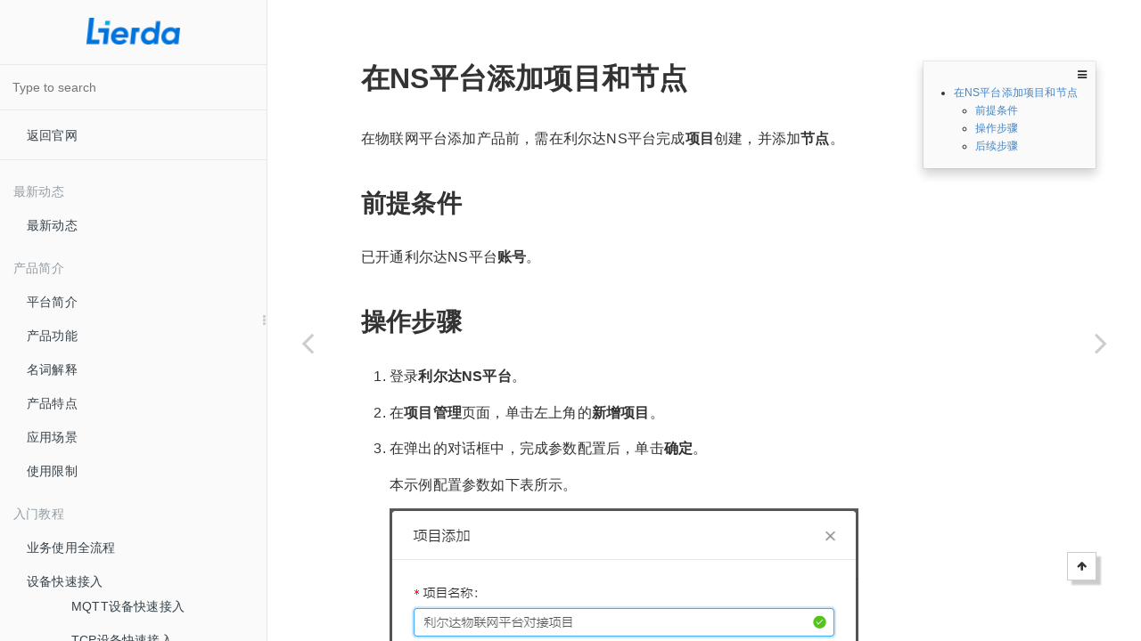

--- FILE ---
content_type: text/html; charset=UTF-8
request_url: https://help.senthink.com/%E5%9C%A8%E5%88%A9%E5%B0%94%E8%BE%BENS%E5%B9%B3%E5%8F%B0%E6%B7%BB%E5%8A%A0%E9%A1%B9%E7%9B%AE%E5%92%8C%E8%8A%82%E7%82%B9.html
body_size: 6634
content:

<!DOCTYPE HTML>
<html lang="" >
    <head>
        <meta charset="UTF-8">
        <meta content="text/html; charset=utf-8" http-equiv="Content-Type">
        <title>在利尔达NS平台添加项目和节点 · 利尔达物联网全连接云平台在线文档</title>
        <meta http-equiv="X-UA-Compatible" content="IE=edge" />
        <meta name="description" content="">
        <meta name="generator" content="GitBook 3.2.1">
        
        
        
    
    <link rel="stylesheet" href="gitbook/style.css">

    
            
                
                <link rel="stylesheet" href="gitbook/gitbook-plugin-search-pro/search.css">
                
            
                
                <link rel="stylesheet" href="gitbook/gitbook-plugin-prism/prism.css">
                
            
                
                <link rel="stylesheet" href="gitbook/gitbook-plugin-expandable-chapters-small/expandable-chapters-small.css">
                
            
                
                <link rel="stylesheet" href="gitbook/gitbook-plugin-code/plugin.css">
                
            
                
                <link rel="stylesheet" href="gitbook/gitbook-plugin-insert-logo-link-website/plugin.css">
                
            
                
                <link rel="stylesheet" href="gitbook/gitbook-plugin-splitter/splitter.css">
                
            
                
                <link rel="stylesheet" href="gitbook/gitbook-plugin-auto-scroll-table/website.css">
                
            
                
                <link rel="stylesheet" href="gitbook/gitbook-plugin-lightbox/css/lightbox.min.css">
                
            
                
                <link rel="stylesheet" href="gitbook/gitbook-plugin-anchor-navigation-auto-expand/plugin.css">
                
            
                
                <link rel="stylesheet" href="gitbook/gitbook-plugin-fontsettings/website.css">
                
            
        

    

    
        
    
        
    
        
    
        
    
        
    
        
    

        
    
    
    <meta name="HandheldFriendly" content="true"/>
    <meta name="viewport" content="width=device-width, initial-scale=1, user-scalable=no">
    <meta name="apple-mobile-web-app-capable" content="yes">
    <meta name="apple-mobile-web-app-status-bar-style" content="black">
    <link rel="apple-touch-icon-precomposed" sizes="152x152" href="gitbook/images/apple-touch-icon-precomposed-152.png">
    <link rel="shortcut icon" href="gitbook/images/favicon.ico" type="image/x-icon">

    
    <link rel="next" href="在物联网平台创建关联NS平台产品.html" />
    
    
    <link rel="prev" href="利尔达NS设备接入.html" />
    

    </head>
    <body>
        
<div class="book">
    <div class="book-summary">
        
            
<div id="book-search-input" role="search">
    <input type="text" placeholder="Type to search" />
</div>

            
                <nav role="navigation">
                


<ul class="summary">
    
    
    
        
        <li>
            <a href="https://xiot.lierda.com/" target="_blank" class="custom-link">返回官网</a>
        </li>
    
    

    
    <li class="divider"></li>
    

    
        
        <li class="header">最新动态</li>
        
        
    
        <li class="chapter " data-level="1.1" data-path="最新动态.html">
            
                <a href="最新动态.html">
            
                    
                    最新动态
            
                </a>
            

            
        </li>
    

    
        
        <li class="header">产品简介</li>
        
        
    
        <li class="chapter " data-level="2.1" data-path="./">
            
                <a href="./">
            
                    
                    平台简介
            
                </a>
            

            
        </li>
    
        <li class="chapter " data-level="2.2" data-path="产品功能.html">
            
                <a href="产品功能.html">
            
                    
                    产品功能
            
                </a>
            

            
        </li>
    
        <li class="chapter " data-level="2.3" data-path="名词解释.html">
            
                <a href="名词解释.html">
            
                    
                    名词解释
            
                </a>
            

            
        </li>
    
        <li class="chapter " data-level="2.4" data-path="产品特点.html">
            
                <a href="产品特点.html">
            
                    
                    产品特点
            
                </a>
            

            
        </li>
    
        <li class="chapter " data-level="2.5" data-path="应用场景.html">
            
                <a href="应用场景.html">
            
                    
                    应用场景
            
                </a>
            

            
        </li>
    
        <li class="chapter " data-level="2.6" data-path="使用限制.html">
            
                <a href="使用限制.html">
            
                    
                    使用限制
            
                </a>
            

            
        </li>
    

    
        
        <li class="header">入门教程</li>
        
        
    
        <li class="chapter " data-level="3.1" data-path="业务使用全流程.html">
            
                <a href="业务使用全流程.html">
            
                    
                    业务使用全流程
            
                </a>
            

            
        </li>
    
        <li class="chapter " data-level="3.2" data-path="无需.md">
            
                <span>
            
                    
                    设备快速接入
            
                </a>
            

            
            <ul class="articles">
                
    
        <li class="chapter " data-level="3.2.1" data-path="MQTT设备快速接入.html">
            
                <a href="MQTT设备快速接入.html">
            
                    
                    MQTT设备快速接入
            
                </a>
            

            
        </li>
    
        <li class="chapter " data-level="3.2.2" data-path="TCP设备快速接入.html">
            
                <a href="TCP设备快速接入.html">
            
                    
                    TCP设备快速接入
            
                </a>
            

            
        </li>
    
        <li class="chapter " data-level="3.2.3" data-path="入网sign值计算示例.html">
            
                <a href="入网sign值计算示例.html">
            
                    
                    TCP入网sign值计算示例
            
                </a>
            

            
        </li>
    
        <li class="chapter " data-level="3.2.4" data-path="连接密码计算示例.html">
            
                <a href="连接密码计算示例.html">
            
                    
                    MQTT连接密码计算示例
            
                </a>
            

            
        </li>
    

            </ul>
            
        </li>
    
        <li class="chapter " data-level="3.3" data-path="应用快速接入.html">
            
                <a href="应用快速接入.html">
            
                    
                    应用快速接入
            
                </a>
            

            
        </li>
    

    
        
        <li class="header">设备接入</li>
        
        
    
        <li class="chapter " data-level="4.1" data-path="创建产品.html">
            
                <a href="创建产品.html">
            
                    
                    创建产品
            
                </a>
            

            
        </li>
    
        <li class="chapter " data-level="4.2" data-path="无需.md">
            
                <span>
            
                    
                    创建设备
            
                </a>
            

            
            <ul class="articles">
                
    
        <li class="chapter " data-level="4.2.1" data-path="创建单个设备.html">
            
                <a href="创建单个设备.html">
            
                    
                    创建单个设备
            
                </a>
            

            
        </li>
    
        <li class="chapter " data-level="4.2.2" data-path="批量创建设备.html">
            
                <a href="批量创建设备.html">
            
                    
                    批量创建设备
            
                </a>
            

            
        </li>
    

            </ul>
            
        </li>
    
        <li class="chapter " data-level="4.3" data-path="设备安全认证.html">
            
                <a href="设备安全认证.html">
            
                    
                    设备安全认证
            
                </a>
            

            
        </li>
    
        <li class="chapter " data-level="4.4" data-path="无需.md">
            
                <span>
            
                    
                    直连接入
            
                </a>
            

            
            <ul class="articles">
                
    
        <li class="chapter " data-level="4.4.1" data-path="TCP设备接入.html">
            
                <a href="TCP设备接入.html">
            
                    
                    TCP设备接入
            
                </a>
            

            
        </li>
    
        <li class="chapter " data-level="4.4.2" data-path="MQTT设备接入.html">
            
                <a href="MQTT设备接入.html">
            
                    
                    MQTT设备接入
            
                </a>
            

            
        </li>
    
        <li class="chapter " data-level="4.4.3" data-path="MQTT子设备接入.html">
            
                <a href="MQTT子设备接入.html">
            
                    
                    MQTT子设备快速接入
            
                </a>
            

            
        </li>
    
        <li class="chapter " data-level="4.4.4" data-path="MQTT开放协议设备接入.html">
            
                <a href="MQTT开放协议设备接入.html">
            
                    
                    MQTT开放协议设备接入
            
                </a>
            

            
        </li>
    

            </ul>
            
        </li>
    
        <li class="chapter " data-level="4.5" data-path="无需.md">
            
                <span>
            
                    
                    云云接入-电信CTWING
            
                </a>
            

            
            <ul class="articles">
                
    
        <li class="chapter " data-level="4.5.1" data-path="电信CTWING设备接入.html">
            
                <a href="电信CTWING设备接入.html">
            
                    
                    电信CTWING设备接入
            
                </a>
            

            
        </li>
    
        <li class="chapter " data-level="4.5.2" data-path="在电信平台添加应用和产品.html">
            
                <a href="在电信平台添加应用和产品.html">
            
                    
                    在电信平台添加应用和产品
            
                </a>
            

            
        </li>
    
        <li class="chapter " data-level="4.5.3" data-path="在物联网平台创建关联产品.html">
            
                <a href="在物联网平台创建关联产品.html">
            
                    
                    在物联网平台创建关联产品
            
                </a>
            

            
        </li>
    
        <li class="chapter " data-level="4.5.4" data-path="使用云网关创建设备.html">
            
                <a href="使用云网关创建设备.html">
            
                    
                    使用云网关创建设备
            
                </a>
            

            
        </li>
    
        <li class="chapter " data-level="4.5.5" data-path="创建云云对接数据解析脚本.html">
            
                <a href="创建云云对接数据解析脚本.html">
            
                    
                    创建云云对接数据解析脚本
            
                </a>
            

            
        </li>
    
        <li class="chapter " data-level="4.5.6" data-path="测试物联网平台与电信AEP平台上下行通信.html">
            
                <a href="测试物联网平台与电信AEP平台上下行通信.html">
            
                    
                    测试物联网平台与电信AEP平台上下行通信
            
                </a>
            

            
        </li>
    

            </ul>
            
        </li>
    
        <li class="chapter " data-level="4.6" data-path="无需.md">
            
                <span>
            
                    
                    云云接入-利尔达Lorawan NS
            
                </a>
            

            
            <ul class="articles">
                
    
        <li class="chapter " data-level="4.6.1" data-path="利尔达NS设备接入.html">
            
                <a href="利尔达NS设备接入.html">
            
                    
                    利尔达NS设备接入
            
                </a>
            

            
        </li>
    
        <li class="chapter active" data-level="4.6.2" data-path="在利尔达NS平台添加项目和节点.html">
            
                <a href="在利尔达NS平台添加项目和节点.html">
            
                    
                    在利尔达NS平台添加项目和节点
            
                </a>
            

            
        </li>
    
        <li class="chapter " data-level="4.6.3" data-path="在物联网平台创建关联NS平台产品.html">
            
                <a href="在物联网平台创建关联NS平台产品.html">
            
                    
                    在物联网平台创建关联NS平台产品
            
                </a>
            

            
        </li>
    
        <li class="chapter " data-level="4.6.4" data-path="在物联网平台创建关联NS平台设备.html">
            
                <a href="在物联网平台创建关联NS平台设备.html">
            
                    
                    在物联网平台创建关联NS平台设备
            
                </a>
            

            
        </li>
    
        <li class="chapter " data-level="4.6.5" data-path="在物联网平台创建NS产品解析脚本.html">
            
                <a href="在物联网平台创建NS产品解析脚本.html">
            
                    
                    在物联网平台创建NS产品解析脚本
            
                </a>
            

            
        </li>
    
        <li class="chapter " data-level="4.6.6" data-path="测试物联网平台与利尔达NS平台上下行通信.html">
            
                <a href="测试物联网平台与利尔达NS平台上下行通信.html">
            
                    
                    测试物联网平台与利尔达NS平台上下行通信
            
                </a>
            

            
        </li>
    

            </ul>
            
        </li>
    

    
        
        <li class="header">设备管理</li>
        
        
    
        <li class="chapter " data-level="5.1" data-path="无需.md">
            
                <span>
            
                    
                    设备生命周期
            
                </a>
            

            
            <ul class="articles">
                
    
        <li class="chapter " data-level="5.1.1" data-path="创建单个设备.html">
            
                <a href="创建单个设备.html">
            
                    
                    创建单个设备
            
                </a>
            

            
        </li>
    
        <li class="chapter " data-level="5.1.2" data-path="批量创建设备.html">
            
                <a href="批量创建设备.html">
            
                    
                    批量创建设备
            
                </a>
            

            
        </li>
    
        <li class="chapter " data-level="5.1.3" data-path="设备上线离线.html">
            
                <a href="设备上线离线.html">
            
                    
                    设备上线/离线
            
                </a>
            

            
        </li>
    
        <li class="chapter " data-level="5.1.4" data-path="禁用启用设备.html">
            
                <a href="禁用启用设备.html">
            
                    
                    禁用/启用设备
            
                </a>
            

            
        </li>
    
        <li class="chapter " data-level="5.1.5" data-path="删除设备.html">
            
                <a href="删除设备.html">
            
                    
                    删除设备
            
                </a>
            

            
        </li>
    

            </ul>
            
        </li>
    
        <li class="chapter " data-level="5.2" data-path="无需.md">
            
                <span>
            
                    
                    物模型
            
                </a>
            

            
            <ul class="articles">
                
    
        <li class="chapter " data-level="5.2.1" data-path="物模型概述.html">
            
                <a href="物模型概述.html">
            
                    
                    物模型概述
            
                </a>
            

            
        </li>
    
        <li class="chapter " data-level="5.2.2" data-path="物模型TSL说明.html">
            
                <a href="物模型TSL说明.html">
            
                    
                    物模型TSL说明
            
                </a>
            

            
        </li>
    
        <li class="chapter " data-level="5.2.3" data-path="创建物模型.html">
            
                <a href="创建物模型.html">
            
                    
                    创建物模型
            
                </a>
            

            
        </li>
    
        <li class="chapter " data-level="5.2.4" data-path="导入物模型.html">
            
                <a href="导入物模型.html">
            
                    
                    导入物模型
            
                </a>
            

            
        </li>
    

            </ul>
            
        </li>
    
        <li class="chapter " data-level="5.3" data-path="无需.md">
            
                <span>
            
                    
                    数据解析
            
                </a>
            

            
            <ul class="articles">
                
    
        <li class="chapter " data-level="5.3.1" data-path="数据解析概述.html">
            
                <a href="数据解析概述.html">
            
                    
                    数据解析概述
            
                </a>
            

            
        </li>
    
        <li class="chapter " data-level="5.3.2" data-path="创建数据解析脚本.html">
            
                <a href="创建数据解析脚本.html">
            
                    
                    创建数据解析脚本
            
                </a>
            

            
        </li>
    

            </ul>
            
        </li>
    
        <li class="chapter " data-level="5.4" data-path="在线调试.html">
            
                <a href="在线调试.html">
            
                    
                    在线调试
            
                </a>
            

            
        </li>
    
        <li class="chapter " data-level="5.5" data-path="设备文件上传.html">
            
                <a href="设备文件上传.html">
            
                    
                    设备文件上传
            
                </a>
            

            
        </li>
    
        <li class="chapter " data-level="5.6" data-path="设备分组.html">
            
                <a href="设备分组.html">
            
                    
                    设备分组
            
                </a>
            

            
        </li>
    
        <li class="chapter " data-level="5.7" data-path="网关与子设备.html">
            
                <a href="网关与子设备.html">
            
                    
                    网关与子设备
            
                </a>
            

            
        </li>
    

    
        
        <li class="header">运维监控</li>
        
        
    
        <li class="chapter " data-level="6.1" data-path="无需.md">
            
                <span>
            
                    
                    OTA升级
            
                </a>
            

            
            <ul class="articles">
                
    
        <li class="chapter " data-level="6.1.1" data-path="OTA升级概述.html">
            
                <a href="OTA升级概述.html">
            
                    
                    概述
            
                </a>
            

            
        </li>
    
        <li class="chapter " data-level="6.1.2" data-path="创建升级任务.html">
            
                <a href="创建升级任务.html">
            
                    
                    创建升级任务
            
                </a>
            

            
        </li>
    
        <li class="chapter " data-level="6.1.3" data-path="TCP设备升级.html">
            
                <a href="TCP设备升级.html">
            
                    
                    TCP设备升级
            
                </a>
            

            
        </li>
    
        <li class="chapter " data-level="6.1.4" data-path="MQTT设备升级.html">
            
                <a href="MQTT设备升级.html">
            
                    
                    MQTT设备端升级
            
                </a>
            

            
        </li>
    

            </ul>
            
        </li>
    
        <li class="chapter " data-level="6.2" data-path="日志服务.html">
            
                <a href="日志服务.html">
            
                    
                    日志服务
            
                </a>
            

            
        </li>
    
        <li class="chapter " data-level="6.3" data-path="远程配置.html">
            
                <a href="远程配置.html">
            
                    
                    远程配置
            
                </a>
            

            
        </li>
    
        <li class="chapter " data-level="6.4" data-path="场景联动.html">
            
                <a href="场景联动.html">
            
                    
                    场景联动
            
                </a>
            

            
        </li>
    
        <li class="chapter " data-level="6.5" data-path="告警中心.html">
            
                <a href="告警中心.html">
            
                    
                    告警中心
            
                </a>
            

            
        </li>
    

    
        
        <li class="header">消息通信</li>
        
        
    
        <li class="chapter " data-level="7.1" data-path="自定义Topic.html">
            
                <a href="自定义Topic.html">
            
                    
                    自定义Topic
            
                </a>
            

            
        </li>
    
        <li class="chapter " data-level="7.2" data-path="无需.md">
            
                <span>
            
                    
                    订阅推送
            
                </a>
            

            
            <ul class="articles">
                
    
        <li class="chapter " data-level="7.2.1" data-path="什么是服务端订阅.html">
            
                <a href="什么是服务端订阅.html">
            
                    
                    什么是服务端订阅
            
                </a>
            

            
        </li>
    
        <li class="chapter " data-level="7.2.2" data-path="使用RabbitMQ订阅推送.html">
            
                <a href="使用RabbitMQ订阅推送.html">
            
                    
                    使用RabbitMQ订阅推送
            
                </a>
            

            
        </li>
    
        <li class="chapter " data-level="7.2.3" data-path="使用MQTT订阅推送.html">
            
                <a href="使用MQTT订阅推送.html">
            
                    
                    使用MQTT订阅推送
            
                </a>
            

            
        </li>
    
        <li class="chapter " data-level="7.2.4" data-path="使用HTTP订阅推送.html">
            
                <a href="使用HTTP订阅推送.html">
            
                    
                    使用HTTP订阅推送
            
                </a>
            

            
        </li>
    
        <li class="chapter " data-level="7.2.5" data-path="订阅推送消息格式.html">
            
                <a href="订阅推送消息格式.html">
            
                    
                    订阅推送的消息格式
            
                </a>
            

            
        </li>
    

            </ul>
            
        </li>
    
        <li class="chapter " data-level="7.3" data-path="命令下发.html">
            
                <a href="命令下发.html">
            
                    
                    命令下发
            
                </a>
            

            
        </li>
    

    
        
        <li class="header">定位服务</li>
        
        
    
        <li class="chapter " data-level="8.1" data-path="定位服务.html">
            
                <a href="定位服务.html">
            
                    
                    定位服务
            
                </a>
            

            
        </li>
    

    
        
        <li class="header">可视化大屏</li>
        
        
    
        <li class="chapter " data-level="9.1" data-path="可视化大屏.html">
            
                <a href="可视化大屏.html">
            
                    
                    什么是可视化大屏
            
                </a>
            

            
        </li>
    
        <li class="chapter " data-level="9.2" data-path="创建可视化大屏.html">
            
                <a href="创建可视化大屏.html">
            
                    
                    创建可视化大屏
            
                </a>
            

            
        </li>
    
        <li class="chapter " data-level="9.3" data-path="添加与配置组件.html">
            
                <a href="添加与配置组件.html">
            
                    
                    添加与配置组件
            
                </a>
            

            
        </li>
    
        <li class="chapter " data-level="9.4" data-path="修改组件数据.html">
            
                <a href="修改组件数据.html">
            
                    
                    修改组件数据
            
                </a>
            

            
        </li>
    
        <li class="chapter " data-level="9.5" data-path="预览和发布大屏.html">
            
                <a href="预览和发布大屏.html">
            
                    
                    预览和发布大屏
            
                </a>
            

            
        </li>
    

    
        
        <li class="header">权限管理</li>
        
        
    
        <li class="chapter " data-level="10.1" data-path="子账号授权.html">
            
                <a href="子账号授权.html">
            
                    
                    子账号授权
            
                </a>
            

            
        </li>
    

    
        
        <li class="header">最佳实践</li>
        
        
    
        <li class="chapter " data-level="11.1" data-path="在线开发MQTT协议的环境检测仪.html">
            
                <a href="在线开发MQTT协议的环境检测仪.html">
            
                    
                    在线开发MQTT协议的环境检测仪
            
                </a>
            

            
        </li>
    

    
        
        <li class="header">应用API参考(新版V2.0)</li>
        
        
    
        <li class="chapter " data-level="12.1" data-path="openapi2/API概述.html">
            
                <a href="openapi2/API概述.html">
            
                    
                    概述
            
                </a>
            

            
        </li>
    
        <li class="chapter " data-level="12.2" data-path="openapi2/如何调用API.html">
            
                <a href="openapi2/如何调用API.html">
            
                    
                    如何调用API
            
                </a>
            

            
        </li>
    
        <li class="chapter " data-level="12.3" data-path="openapi2/状态码.html">
            
                <a href="openapi2/状态码.html">
            
                    
                    错误码
            
                </a>
            

            
        </li>
    
        <li class="chapter " data-level="12.4" data-path="openapi2/API列表.html">
            
                <a href="openapi2/API列表.html">
            
                    
                    API列表
            
                </a>
            

            
        </li>
    

    
        
        <li class="header">应用API参考(旧版V1.0)</li>
        
        
    
        <li class="chapter " data-level="13.1" data-path="openapi/API概述.html">
            
                <a href="openapi/API概述.html">
            
                    
                    概述
            
                </a>
            

            
        </li>
    
        <li class="chapter " data-level="13.2" data-path="openapi/如何调用API.html">
            
                <a href="openapi/如何调用API.html">
            
                    
                    如何调用API
            
                </a>
            

            
        </li>
    
        <li class="chapter " data-level="13.3" data-path="openapi/状态码.html">
            
                <a href="openapi/状态码.html">
            
                    
                    错误码
            
                </a>
            

            
        </li>
    
        <li class="chapter " data-level="13.4" data-path="openapi/API列表.html">
            
                <a href="openapi/API列表.html">
            
                    
                    API列表
            
                </a>
            

            
        </li>
    

    
        
        <li class="header">资源获取</li>
        
        
    
        <li class="chapter " data-level="14.1" data-path="资源获取.html">
            
                <a href="资源获取.html">
            
                    
                    资源获取
            
                </a>
            

            
        </li>
    

    
        
        <li class="header">相关协议</li>
        
        
    
        <li class="chapter " data-level="15.1" data-path="公测服务协议.html">
            
                <a href="公测服务协议.html">
            
                    
                    公测服务协议
            
                </a>
            

            
        </li>
    

    

    <li class="divider"></li>

    <li>
        <a href="https://www.gitbook.com" target="blank" class="gitbook-link">
            Published with GitBook
        </a>
    </li>
</ul>


                </nav>
            
        
    </div>

    <div class="book-body">
        
            <div class="body-inner">
                
                    

<div class="book-header" role="navigation">
    

    <!-- Title -->
    <h1>
        <i class="fa fa-circle-o-notch fa-spin"></i>
        <a href="." >在利尔达NS平台添加项目和节点</a>
    </h1>
</div>




                    <div class="page-wrapper" tabindex="-1" role="main">
                        <div class="page-inner">
                            
<div id="book-search-results">
    <div class="search-noresults">
    
                                <section class="normal markdown-section">
                                
                                <div id="anchors-navbar" onmouseenter="navMouseEnter()" onmouseleave="navMouseLeave()"><i class="fa fa-navicon"></i><ul class="dirList" style="display:block"><li><a href="#&#x5728;ns&#x5E73;&#x53F0;&#x6DFB;&#x52A0;&#x9879;&#x76EE;&#x548C;&#x8282;&#x70B9;">&#x5728;NS&#x5E73;&#x53F0;&#x6DFB;&#x52A0;&#x9879;&#x76EE;&#x548C;&#x8282;&#x70B9;</a></li><ul class="dirList" style="display:block"><li><a href="#&#x524D;&#x63D0;&#x6761;&#x4EF6;">&#x524D;&#x63D0;&#x6761;&#x4EF6;</a></li><li><a href="#&#x64CD;&#x4F5C;&#x6B65;&#x9AA4;">&#x64CD;&#x4F5C;&#x6B65;&#x9AA4;</a></li><li><a href="#&#x540E;&#x7EED;&#x6B65;&#x9AA4;">&#x540E;&#x7EED;&#x6B65;&#x9AA4;</a></li></ul></ul></div><a href="#&#x5728;ns&#x5E73;&#x53F0;&#x6DFB;&#x52A0;&#x9879;&#x76EE;&#x548C;&#x8282;&#x70B9;" id="goTop"><i class="fa fa-arrow-up"></i></a><h1 id="&#x5728;ns&#x5E73;&#x53F0;&#x6DFB;&#x52A0;&#x9879;&#x76EE;&#x548C;&#x8282;&#x70B9;">&#x5728;NS&#x5E73;&#x53F0;&#x6DFB;&#x52A0;&#x9879;&#x76EE;&#x548C;&#x8282;&#x70B9;</h1><p>&#x5728;&#x7269;&#x8054;&#x7F51;&#x5E73;&#x53F0;&#x6DFB;&#x52A0;&#x4EA7;&#x54C1;&#x524D;&#xFF0C;&#x9700;&#x5728;&#x5229;&#x5C14;&#x8FBE;NS&#x5E73;&#x53F0;&#x5B8C;&#x6210;<strong>&#x9879;&#x76EE;</strong>&#x521B;&#x5EFA;&#xFF0C;&#x5E76;&#x6DFB;&#x52A0;<strong>&#x8282;&#x70B9;</strong>&#x3002;</p><h2 id="&#x524D;&#x63D0;&#x6761;&#x4EF6;">&#x524D;&#x63D0;&#x6761;&#x4EF6;</h2><p>&#x5DF2;&#x5F00;&#x901A;&#x5229;&#x5C14;&#x8FBE;NS&#x5E73;&#x53F0;<strong>&#x8D26;&#x53F7;</strong>&#x3002;</p><h2 id="&#x64CD;&#x4F5C;&#x6B65;&#x9AA4;">&#x64CD;&#x4F5C;&#x6B65;&#x9AA4;</h2><ol><li><p>&#x767B;&#x5F55;<strong>&#x5229;&#x5C14;&#x8FBE;NS&#x5E73;&#x53F0;</strong>&#x3002;</p></li>
<li><p>&#x5728;<strong>&#x9879;&#x76EE;&#x7BA1;&#x7406;</strong>&#x9875;&#x9762;&#xFF0C;&#x5355;&#x51FB;&#x5DE6;&#x4E0A;&#x89D2;&#x7684;<strong>&#x65B0;&#x589E;&#x9879;&#x76EE;</strong>&#x3002;</p></li>
<li><p>&#x5728;&#x5F39;&#x51FA;&#x7684;&#x5BF9;&#x8BDD;&#x6846;&#x4E2D;&#xFF0C;&#x5B8C;&#x6210;&#x53C2;&#x6570;&#x914D;&#x7F6E;&#x540E;&#xFF0C;&#x5355;&#x51FB;<strong>&#x786E;&#x5B9A;</strong>&#x3002;</p><p>&#x672C;&#x793A;&#x4F8B;&#x914D;&#x7F6E;&#x53C2;&#x6570;&#x5982;&#x4E0B;&#x8868;&#x6240;&#x793A;&#x3002;</p><p><a href="images/&#x4E91;&#x4E91;&#x5BF9;&#x63A5;/NS/NS&#x5E73;&#x53F0;&#x521B;&#x5EFA;&#x9879;&#x76EE;.png" data-lightbox="2d7b86e4-4798-4f50-b5e2-264cf104c1dd" data-title="NS&#x5E73;&#x53F0;&#x521B;&#x5EFA;&#x9879;&#x76EE;"><img src="images/&#x4E91;&#x4E91;&#x5BF9;&#x63A5;/NS/NS&#x5E73;&#x53F0;&#x521B;&#x5EFA;&#x9879;&#x76EE;.png" alt="NS&#x5E73;&#x53F0;&#x521B;&#x5EFA;&#x9879;&#x76EE;"></a></p><p><strong>&#x53C2;&#x6570;&#x8BF4;&#x660E;</strong></p><p>&#x4E0B;&#x9762;&#x4ECB;&#x7ECD;&#x4E86;&#x5229;&#x5C14;&#x8FBE;NS&#x5E73;&#x53F0;&#x7684;&#x9879;&#x76EE;&#x914D;&#x7F6E;&#xFF0C;<strong>&#x4EE5;&#x4E0B;&#x90E8;&#x5206;&#x53C2;&#x6570;&#x53EF;&#x81EA;&#x5B9A;&#x4E49;&#xFF0C;&#x5176;&#x5B83;&#x6309;&#x8BF4;&#x660E;&#x503C;&#x586B;&#x5165;&#x3002;</strong></p><table>
<thead>
<tr><th>&#x53C2;&#x6570;</th>
<th>&#x8BF4;&#x660E;</th>
</tr></thead><tbody>
<tr><td style="text-align:left">&#x9879;&#x76EE;&#x540D;&#x79F0;</td>
<td style="text-align:left">&#x53EF;&#x81EA;&#x5B9A;&#x4E49;</td>
</tr><tr><td style="text-align:left">&#x9891;&#x6BB5;&#x8303;&#x56F4;</td>
<td style="text-align:left">&#x53EF;&#x9009;&#x62E9;</td>
</tr><tr><td style="text-align:left">&#x662F;&#x5426;&#x7B7E;&#x540D;</td>
<td style="text-align:left">&#x9ED8;&#x8BA4;&#x8BBE;&#x7F6E;&quot;&#x662F;&quot;</td>
</tr><tr><td style="text-align:left">&#x662F;&#x5426;&#x52A0;&#x5BC6;</td>
<td style="text-align:left">&#x9ED8;&#x8BA4;&#x8BBE;&#x7F6E;&quot;&#x662F;&quot;</td>
</tr><tr><td style="text-align:left">&#x9879;&#x76EE;&#x63CF;&#x8FF0;</td>
<td style="text-align:left">&#x53EF;&#x81EA;&#x5B9A;&#x4E49;</td>
</tr></tbody></table>

</li></ol>
<ol><li><p>&#x5355;&#x51FB;&#x5BFC;&#x822A;&#x680F;&#x7684;<strong>&#x9879;&#x76EE;&#x7BA1;&#x7406;</strong>&#xFF0C;&#x8FDB;&#x5165;<strong>&#x9879;&#x76EE;&#x5217;&#x8868;</strong>&#x9875;&#x9762;&#xFF0C;&#x9009;&#x62E9;&#x9879;&#x76EE;<strong>&#x67E5;&#x770B;</strong>&#x6309;&#x94AE;&#xFF0C;&#x53EF;&#x67E5;&#x770B;&#x9879;&#x76EE;&#x8BE6;&#x60C5;&#x3002;</p><p>&#x5355;&#x51FB;&#x8BE5;&#x9879;&#x76EE;&#x7684;&#x67E5;&#x770B;&#x6309;&#x94AE;&#xFF0C;&#x67E5;&#x770B;&#x9879;&#x76EE;<strong>&#x9879;&#x76EE;id</strong>&#x3001;<strong>SecretKey</strong>&#x548C;<strong>SignToken</strong>&#x7684;&#x503C;&#x3002;
<a href="images/&#x4E91;&#x4E91;&#x5BF9;&#x63A5;/NS/&#x9879;&#x76EE;&#x67E5;&#x770B;.png" data-lightbox="20759a4c-a664-4566-993f-fc1024bbc4af" data-title="&#x67E5;&#x770B;"><img src="images/&#x4E91;&#x4E91;&#x5BF9;&#x63A5;/NS/&#x9879;&#x76EE;&#x67E5;&#x770B;.png" alt="&#x67E5;&#x770B;"></a>
<a href="images/&#x4E91;&#x4E91;&#x5BF9;&#x63A5;/NS/&#x9879;&#x76EE;&#x8BE6;&#x60C5;.png" data-lightbox="12da8c7e-c0d3-489b-a241-211c408a6d38" data-title="&#x9879;&#x76EE;&#x8BE6;&#x60C5;"><img src="images/&#x4E91;&#x4E91;&#x5BF9;&#x63A5;/NS/&#x9879;&#x76EE;&#x8BE6;&#x60C5;.png" alt="&#x9879;&#x76EE;&#x8BE6;&#x60C5;"></a></p></li></ol>
<ol><li><p>&#x8FDB;&#x5165;<strong>&#x9879;&#x76EE;&#x7BA1;&#x7406;</strong>&#x9875;&#x9762;&#xFF0C;&#x70B9;&#x51FB;&#x5DE6;&#x4FA7;<strong>&#x8BBE;&#x5907;&#x7BA1;&#x7406;</strong>&#x83DC;&#x5355;&#xFF0C;&#x8FDB;&#x5165;<strong>&#x8282;&#x70B9;</strong>&#x9875;&#xFF0C;&#x70B9;&#x51FB;<strong>&#x6DFB;&#x52A0;</strong>&#x6309;&#x94AE;&#xFF0C;&#x6DFB;&#x52A0;&#x8282;&#x70B9;&#xFF1A;</p><p>&#x672C;&#x793A;&#x4F8B;&#x914D;&#x7F6E;&#x53C2;&#x6570;&#x5982;&#x4E0B;&#x8868;&#x6240;&#x793A;&#x3002;</p><p><a href="images/&#x4E91;&#x4E91;&#x5BF9;&#x63A5;/NS/&#x6DFB;&#x52A0;&#x8282;&#x70B9;.png" data-lightbox="a0c18aae-6fec-4d02-9f49-deb8196733b0" data-title="NS&#x5E73;&#x53F0;&#x521B;&#x5EFA;&#x8282;&#x70B9;"><img src="images/&#x4E91;&#x4E91;&#x5BF9;&#x63A5;/NS/&#x6DFB;&#x52A0;&#x8282;&#x70B9;.png" alt="NS&#x5E73;&#x53F0;&#x521B;&#x5EFA;&#x8282;&#x70B9;"></a>
<a href="images/&#x4E91;&#x4E91;&#x5BF9;&#x63A5;/NS/&#x6DFB;&#x52A0;OTTA&#x8282;&#x70B9;.png" data-lightbox="34316460-2d64-468b-b68b-94b0a2e953a7" data-title="NS&#x5E73;&#x53F0;&#x521B;&#x5EFA;OTTA&#x8282;&#x70B9;"><img src="images/&#x4E91;&#x4E91;&#x5BF9;&#x63A5;/NS/&#x6DFB;&#x52A0;OTTA&#x8282;&#x70B9;.png" alt="NS&#x5E73;&#x53F0;&#x521B;&#x5EFA;OTTA&#x8282;&#x70B9;"></a></p><p><strong>&#x53C2;&#x6570;&#x8BF4;&#x660E;</strong></p><p>&#x4E0B;&#x9762;&#x4ECB;&#x7ECD;&#x4E86;&#x5229;&#x5C14;&#x8FBE;NS&#x5E73;&#x53F0;&#x7684;&#x9879;&#x76EE;&#x914D;&#x7F6E;&#xFF0C;<strong>&#x4EE5;&#x4E0B;&#x90E8;&#x5206;&#x53C2;&#x6570;&#x53EF;&#x81EA;&#x5B9A;&#x4E49;&#xFF0C;&#x5176;&#x5B83;&#x6309;&#x8BF4;&#x660E;&#x503C;&#x586B;&#x5165;&#x3002;</strong></p><table>
<thead>
<tr><th style="text-align:left">&#x53C2;&#x6570;</th>
<th style="text-align:left">&#x8BF4;&#x660E;</th>
</tr></thead><tbody>
<tr><td style="text-align:left">devEUI</td>
<td style="text-align:left">&#x9ED8;&#x8BA4;&#x751F;&#x6210;&#xFF0C;&#x4E5F;&#x53EF;&#x81EA;&#x5B9A;&#x4E49;</td>
</tr><tr><td style="text-align:left">appEui</td>
<td style="text-align:left">&#x9ED8;&#x8BA4;&#x751F;&#x6210;&#xFF0C;&#x4E5F;&#x53EF;&#x81EA;&#x5B9A;&#x4E49;</td>
</tr><tr><td style="text-align:left">appKey</td>
<td style="text-align:left">&#x9ED8;&#x8BA4;&#x751F;&#x6210;&#xFF0C;&#x4E5F;&#x53EF;&#x81EA;&#x5B9A;&#x4E49;</td>
</tr><tr><td style="text-align:left">&#x9891;&#x6BB5;&#x89C4;&#x8303;</td>
<td style="text-align:left">&#x9ED8;&#x8BA4;&#x9879;&#x76EE;&#x9891;&#x6BB5;</td>
</tr><tr><td style="text-align:left">class&#x7248;&#x672C;</td>
<td style="text-align:left">&#x53EF;&#x9009;&#x62E9;</td>
</tr><tr><td style="text-align:left">fcntBits</td>
<td style="text-align:left">&#x53EF;&#x9009;&#x62E9;</td>
</tr><tr><td style="text-align:left">LoRaWAN&#x7248;&#x672C;</td>
<td style="text-align:left">&#x53EF;&#x9009;&#x62E9;</td>
</tr><tr><td style="text-align:left">group</td>
<td style="text-align:left">&#x53EF;&#x81EA;&#x5B9A;&#x4E49;</td>
</tr></tbody></table>

<h2 id="&#x540E;&#x7EED;&#x6B65;&#x9AA4;">&#x540E;&#x7EED;&#x6B65;&#x9AA4;</h2></li></ol>
<p><a href="&#x5728;&#x7269;&#x8054;&#x7F51;&#x5E73;&#x53F0;&#x521B;&#x5EFA;&#x5173;&#x8054;NS&#x5E73;&#x53F0;&#x4EA7;&#x54C1;.html">&#x5728;&#x7269;&#x8054;&#x7F51;&#x5E73;&#x53F0;&#x521B;&#x5EFA;&#x5173;&#x8054;NS&#x5E73;&#x53F0;&#x4EA7;&#x54C1;</a></p>
                                
                                </section>
                            
    </div>
    <div class="search-results">
        <div class="has-results">
            
            <h1 class="search-results-title"><span class='search-results-count'></span> results matching "<span class='search-query'></span>"</h1>
            <ul class="search-results-list"></ul>
            
        </div>
        <div class="no-results">
            
            <h1 class="search-results-title">No results matching "<span class='search-query'></span>"</h1>
            
        </div>
    </div>
</div>

                        </div>
                    </div>
                
            </div>

            
                
                <a href="利尔达NS设备接入.html" class="navigation navigation-prev " aria-label="Previous page: 利尔达NS设备接入">
                    <i class="fa fa-angle-left"></i>
                </a>
                
                
                <a href="在物联网平台创建关联NS平台产品.html" class="navigation navigation-next " aria-label="Next page: 在物联网平台创建关联NS平台产品">
                    <i class="fa fa-angle-right"></i>
                </a>
                
            
        
    </div>

    <script>
        var gitbook = gitbook || [];
        gitbook.push(function() {
            gitbook.page.hasChanged({"page":{"title":"在利尔达NS平台添加项目和节点","level":"4.6.2","depth":2,"next":{"title":"在物联网平台创建关联NS平台产品","level":"4.6.3","depth":2,"path":"在物联网平台创建关联NS平台产品.md","ref":"在物联网平台创建关联NS平台产品.md","articles":[]},"previous":{"title":"利尔达NS设备接入","level":"4.6.1","depth":2,"path":"利尔达NS设备接入.md","ref":"利尔达NS设备接入.md","articles":[]},"dir":"ltr"},"config":{"plugins":["-lunr","-search","search-pro","-highlight","prism","expandable-chapters-small","code","insert-logo-link-website","hide-element","splitter","-sharing","sharing-cwj","custom-favicon","auto-scroll-table","lightbox","anchor-navigation-auto-expand","livereload"],"root":".","styles":{"website":"styles/website.css","pdf":"styles/pdf.css","epub":"styles/epub.css","mobi":"styles/mobi.css","ebook":"styles/ebook.css","print":"styles/print.css"},"pluginsConfig":{"prism":{},"livereload":{},"sharing-cwj":{"qq":false,"all":["facebook","google","twitter","instapaper","linkedin","pocket","stumbleupon"],"douban":false,"facebook":true,"weibo":false,"instapaper":false,"whatsapp":false,"hatenaBookmark":false,"twitter":true,"messenger":false,"line":false,"vk":false,"pocket":true,"google":false,"viber":false,"stumbleupon":false,"qzone":false,"linkedin":false},"splitter":{},"search-pro":{},"auto-scroll-table":{},"code":{"copyButtons":true},"hide-element":{"elements":[".gitbook-link"]},"fontsettings":{"theme":"white","family":"sans","size":2},"anchor-navigation-ex":{"multipleH1":false},"favicon":"images/logo-lierda-1.png","lightbox":{"jquery":true,"sameUuid":false},"insert-logo-link-website":{"link":"https://xiot.senthink.com/","style":"height: 30px","target":"_blank","url":"/images/logo-lierda.png"},"anchor-navigation-auto-expand":{},"custom-favicon":{},"expandable-chapters-small":{},"sharing":{"lierda":true,"senthink":true,"all":["douban","weibo","qq"]},"theme-default":{"styles":{"website":"styles/website.css","pdf":"styles/pdf.css","epub":"styles/epub.css","mobi":"styles/mobi.css","ebook":"styles/ebook.css","print":"styles/print.css"},"showLevel":false}},"theme":"default","pdf":{"pageNumbers":true,"fontSize":12,"fontFamily":"Arial","paperSize":"a4","chapterMark":"pagebreak","pageBreaksBefore":"/","margin":{"right":62,"left":62,"top":56,"bottom":56}},"structure":{"langs":"LANGS.md","readme":"README.md","glossary":"GLOSSARY.md","summary":"SUMMARY.md"},"variables":{},"title":"利尔达物联网全连接云平台在线文档","links":{"sidebar":{"返回官网":"https://xiot.lierda.com/"}},"gitbook":"3.2.1","description":"利尔达物联网全连接云平台"},"file":{"path":"在利尔达NS平台添加项目和节点.md","mtime":"2023-08-10T10:31:49.579Z","type":"markdown"},"gitbook":{"version":"3.2.1","time":"2024-04-26T01:37:47.346Z"},"basePath":".","book":{"language":""}});
        });
    </script>
</div>

        
    <script src="gitbook/gitbook.js"></script>
    <script src="gitbook/theme.js"></script>
    
        
        <script src="gitbook/gitbook-plugin-search-pro/jquery.mark.min.js"></script>
        
    
        
        <script src="gitbook/gitbook-plugin-search-pro/search.js"></script>
        
    
        
        <script src="gitbook/gitbook-plugin-expandable-chapters-small/expandable-chapters-small.js"></script>
        
    
        
        <script src="gitbook/gitbook-plugin-code/plugin.js"></script>
        
    
        
        <script src="gitbook/gitbook-plugin-insert-logo-link-website/plugin.js"></script>
        
    
        
        <script src="gitbook/gitbook-plugin-hide-element/plugin.js"></script>
        
    
        
        <script src="gitbook/gitbook-plugin-splitter/splitter.js"></script>
        
    
        
        <script src="gitbook/gitbook-plugin-sharing-cwj/buttons.js"></script>
        
    
        
        <script src="gitbook/gitbook-plugin-auto-scroll-table/plugin.js"></script>
        
    
        
        <script src="gitbook/gitbook-plugin-lightbox/js/lightbox.min.js"></script>
        
    
        
        <script src="gitbook/gitbook-plugin-anchor-navigation-auto-expand/plugin.js"></script>
        
    
        
        <script src="gitbook/gitbook-plugin-livereload/plugin.js"></script>
        
    
        
        <script src="gitbook/gitbook-plugin-fontsettings/fontsettings.js"></script>
        
    

    </body>
</html>



--- FILE ---
content_type: text/css; charset=UTF-8
request_url: https://help.senthink.com/gitbook/gitbook-plugin-insert-logo-link-website/plugin.css
body_size: -13
content:
.book .book-summary .book-logo {
  text-align: center;
  padding: 20px;
}

.book .book-summary .book-logo .book-link {
  cursor: pointer;
}


--- FILE ---
content_type: text/css; charset=UTF-8
request_url: https://help.senthink.com/gitbook/gitbook-plugin-auto-scroll-table/website.css
body_size: 458
content:
table {
    width: 100%; /*表格宽度*/
    max-width: 65em; /*表格最大宽度，避免表格过宽*/
    border: 1px solid #dedede; /*表格外边框设置*/
    margin: 15px auto; /*外边距*/
    border-collapse: collapse; /*使用单一线条的边框*/
    empty-cells: show; /*单元格无内容依旧绘制边框*/
}
table th,
table td {
  height: 35px; /*统一每一行的默认高度*/
  border: 1px solid #dedede; /*内部边框样式*/
  padding: 0 10px; /*内边距*/
}

table th {
    font-weight: bold; /*加粗*/
    text-align: center !important; /*内容居中，加上 !important 避免被 Markdown 样式覆盖*/
    background: rgba(158,188,226,0.2); /*背景色*/
}

table tbody tr:nth-child(2n) {
    background: rgba(158,188,226,0.12); 
}

table tr:hover {
    background: #efefef; 
}

table th {
    white-space: nowrap; /*表头内容强制在一行显示*/
}

table td:nth-child(1) {
    white-space: nowrap; 
}

.table-area {
    overflow: auto;
}

--- FILE ---
content_type: text/css; charset=UTF-8
request_url: https://help.senthink.com/gitbook/gitbook-plugin-anchor-navigation-auto-expand/plugin.css
body_size: 256
content:
#anchors-navbar{
    background-color: #fafafa;
    border: 1px solid rgba(0, 0, 0, .07);
    border-radius: 1px;
    -webkit-box-shadow: 0 6px 12px rgba(0, 0, 0, .175);
    box-shadow: 0 6px 12px rgba(0, 0, 0, .175);
    background-clip: padding-box;
    padding: 5px 10px;
    position: fixed;
    /*background-color: rgba(255,255,255,0.98);*/
    right: 50px;
    top: 68px;
    font-size: 12px;
    white-space: nowrap;
    z-index: 999;
    cursor: pointer;
    text-align: right;
    max-height: 70%;
    overflow-y: auto;
    overflow-x: hidden;
}

#anchors-navbar ul{
    text-align: left;
    padding-right: 10px;
}


#goTop{
    position: fixed;
    right: 50px;
    bottom: 68px;
    border: 1px solid #ccc;
    z-index: 999;
    cursor: pointer;
    font-size: 12px;
    padding: 5px 10px;
    box-shadow: 5px 5px 2px #ccc;
    background-color: #fff;
    color: #333;
}

--- FILE ---
content_type: application/javascript; charset=utf-8
request_url: https://help.senthink.com/gitbook/gitbook-plugin-code/plugin.js
body_size: 736
content:
require(['gitbook', 'jQuery'], function(gitbook, $) {

  const TERMINAL_HOOK = '**[terminal]'

  var pluginConfig = {};
  var timeouts = {};

  function addCopyButton(wrapper) {
    wrapper.append(
        $('<i class="fa fa-clone t-copy"></i>')
            .click(function() {
              copyCommand($(this));
            })
    );
  }

  function addCopyTextarea() {

    /* Add also the text area that will allow to copy */
    $('body').append('<textarea id="code-textarea" />');
  }

  function copyCommand(button) {
    pre = button.parent();
    textarea = $('#code-textarea');
    textarea.val(pre.text());
    textarea.focus();
    textarea.select();
    document.execCommand('copy');
    pre.focus();
    updateCopyButton(button);
  }

  function initializePlugin(config) {
    pluginConfig = config.code;
  }

  function format_code_block(block) {
    /*
     * Add line numbers for multiline blocks.
     */
    code = block.children('code');
    lines = code.html().split('\n');

    if (lines[lines.length - 1] == '') {
      lines.splice(-1, 1);
    }

    if (lines.length > 1) {
      console.log(lines);
      lines = lines.map(line => '<span class="code-line">' + line + '</span>');
      console.log(lines);
      code.html(lines.join('\n'));
    }

    // Add wrapper to pre element
    wrapper = block.wrap('<div class="code-wrapper"></div>');

    if (pluginConfig.copyButtons) {
      addCopyButton(wrapper);
    }
  }

  function updateCopyButton(button) {
    id = button.attr('data-command');
    button.removeClass('fa-clone').addClass('fa-check');

    // Clear timeout
    if (id in timeouts) {
      clearTimeout(timeouts[id]);
    }
    timeouts[id] = window.setTimeout(function() {
      button.removeClass('fa-check').addClass('fa-clone');
    }, 1000);
  }

  gitbook.events.bind('start', function(e, config) {
    initializePlugin(config);

    if (pluginConfig.copyButtons) {
      addCopyTextarea();
    }
  });

  gitbook.events.bind('page.change', function() {
    $('pre').each(function() {
      format_code_block($(this));
    });
  });

});


--- FILE ---
content_type: application/javascript; charset=utf-8
request_url: https://help.senthink.com/gitbook/gitbook-plugin-insert-logo-link-website/plugin.js
body_size: 241
content:
require(['gitbook', 'jQuery'], function (gitbook, $) {
  var url = ''
  var link = ''
  var target = ''
  var style = ''
  var insertLogo = function (url, link, target, style) {
    var _html = '<div class="book-logo">\
                  <a class="book-link" href="'+ link + '" target="' + target + '">\
                    <img src="' + url + '" style="' + style + '" alt="" />\
                  </a>\
                </div>'
    $('.book-summary').children().eq(0).before(_html)
  }

  gitbook.events.bind('start', function (e, config) {
    url = config['insert-logo-link-website']['url']
    link = config['insert-logo-link-website']['link']
    target = config['insert-logo-link-website']['target']
    style = config['insert-logo-link-website']['style']
  })

  gitbook.events.bind("page.change", function () {
    insertLogo(url, link, target, style)
  })
})


--- FILE ---
content_type: application/javascript; charset=utf-8
request_url: https://help.senthink.com/gitbook/gitbook-plugin-sharing-cwj/buttons.js
body_size: 1337
content:
require(['gitbook', 'jquery'], function(gitbook, $) {
    function site(label, icon, link) {
        if (label != "利尔达" && label != "贤芯科技") {
            return {
                label: label,
                icon: 'fa fa-' + icon,
                onClick: function (e) {
                    e.preventDefault();
                    window.open(link);
                }
            };
        }
        let img;
        if (label == '利尔达') {
            img = "https://www.lierda.com/images/inlogo.png"
        } else if (label == '贤芯科技') {
            img = "https://www.lierda.com/images/inlogo.png"
        }
        return {
            label: label,
            image: img,
            onClick: function (e) {
                e.preventDefault();
                window.open(link);
            }
        };
    }

    var url = encodeURIComponent(location.href);
    var title = encodeURIComponent(document.title);

    var SITES = {
        lierda: site('利尔达', 'lierda', 'https://www.lierda.com'),
        senthink: site('贤芯科技', 'xianxin', 'https://www.senthink.com'),
        // wechat: site('微信', 'weixin', 'http://qr.liantu.com/api.php?text=' + url),
        douban: site('豆瓣', 'share', 'http://shuo.douban.com/!service/share?href=' + url + '&name=' + title),
        facebook: site('Facebook', 'facebook', 'http://www.facebook.com/sharer/sharer.php?s=100&p[url]=' + url),
        google: site('Google+', 'google-plus', 'https://plus.google.com/share?url=' + url),
        hatenaBookmark: site('はてなブックマーク', 'bold', 'http://b.hatena.ne.jp/entry/' + url),
        instapaper: site('instapaper', 'instapaper', 'http://www.instapaper.com/text?u=' + url),
        line: site('LINE', 'comment', 'http://line.me/R/msg/text/?' + title + ' ' + url),
        linkedin: site('Linkedin', 'linkedin', 'https://www.linkedin.com/shareArticle?mini=true&url=' + url),
        messenger: site('Facebook Messenger', 'commenting', 'fb-messenger://share?link=' + url),
        pocket: site('Pocket', 'get-pocket', 'https://getpocket.com/save?url=' + url + '&title=' + title),
        qq: site('QQ', 'qq', 'http://connect.qq.com/widget/shareqq/index.html?url=' + url + '&title=' + title),
        qzone: site('QQ空间', 'star', 'http://sns.qzone.qq.com/cgi-bin/qzshare/cgi_qzshare_onekey?url=' + url + '&title=' + title),
        stumbleupon: site('StumbleUpon', 'stumbleupon', 'http://www.stumbleupon.com/submit?url=' + url + '&title=' + title),
        twitter: site('Twitter', 'twitter', 'https://twitter.com/intent/tweet?url=' + title + '&text=' + title),
        viber: site('Viber', 'volume-control-phone', 'viber://forward?text='+ url + ' ' + title),
        vk: site('VK', 'vk', 'http://vkontakte.ru/share.php?url=' + url),
        weibo: site('新浪微博', 'weibo', 'http://service.weibo.com/share/share.php?content=utf-8&url=' + url + '&title=' + title),
        whatsapp: site('WhatsApp', 'whatsapp', 'whatsapp://send?text='+ url + ' ' + title),
    };

    gitbook.events.bind('start', function(e, config) {
        var opts = config.sharing;

        // Create dropdown menu
        var menu = $.map(opts.all, function(id) {
            var site = SITES[id];

            return {
                text: site.label,
                onClick: site.onClick
            };
        });

        // Create main button with dropdown
        if (menu.length > 0) {
            gitbook.toolbar.createButton({
                icon: 'fa fa-share-alt',
                label: 'Share',
                position: 'right',
                dropdown: [menu]
            });
        }

        // Direct actions to share
        $.each(SITES, function(sideId, site) {
            if (!opts[sideId]) return;
            if (site.icon == null) {
                gitbook.toolbar.createButton({
                    text: site.label,
                    position: 'right',
                    onClick: site.onClick
                });
            } else {
                gitbook.toolbar.createButton({
                    icon: site.icon,
                    label: site.label,
                    position: 'right',
                    onClick: site.onClick
                });
            }
        });
    });
});


--- FILE ---
content_type: application/javascript; charset=utf-8
request_url: https://help.senthink.com/gitbook/gitbook-plugin-anchor-navigation-auto-expand/plugin.js
body_size: 5
content:
function navMouseEnter(){
    for (const element of document.getElementsByClassName('dirList')) {
        element.style.display = 'block'
    }
}
function navMouseLeave(){
    for (const element of document.getElementsByClassName('dirList')) {
        element.style.display = 'none'
    }
}